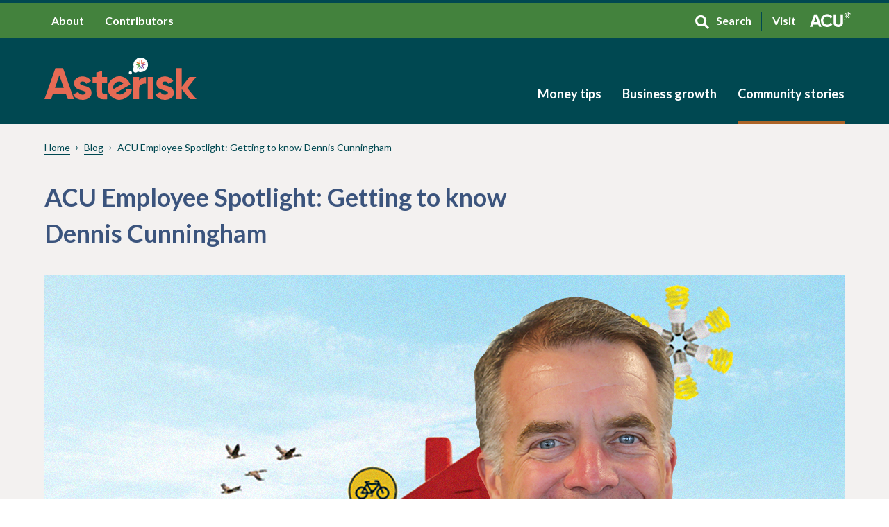

--- FILE ---
content_type: text/html; charset=UTF-8
request_url: https://blog.acu.ca/acu-employee-spotlight-getting-to-know-dennis-cunningham/
body_size: 20894
content:
<!doctype html>
<html lang="en-CA" class="no-js">
<head>
	<script type="text/javascript">( function() {document.documentElement.classList.remove("no-js");document.documentElement.classList.add("js-enabled");} )();</script>
	<meta charset="UTF-8">
	<meta name="viewport" content="width=device-width, initial-scale=1">
	<link href="https://fonts.googleapis.com/css?family=Lato:300,300i,400,400i,700,700i,900,900i&display=swap" rel="stylesheet">
	<meta name='robots' content='index, follow, max-image-preview:large, max-snippet:-1, max-video-preview:-1' />

	<!-- This site is optimized with the Yoast SEO plugin v26.6 - https://yoast.com/wordpress/plugins/seo/ -->
	<title>ACU Employee Spotlight: Getting to know Dennis Cunningham</title>
	<meta name="description" content="Dennis Cunningham turned his lifelong passion for sustainability into action to reduce the credit union’s environmental footprint." />
	<link rel="canonical" href="https://blog.acu.ca/acu-employee-spotlight-getting-to-know-dennis-cunningham/" />
	<meta property="og:locale" content="en_US" />
	<meta property="og:type" content="article" />
	<meta property="og:title" content="ACU Employee Spotlight: Getting to know Dennis Cunningham" />
	<meta property="og:description" content="Dennis Cunningham turned his lifelong passion for sustainability into action to reduce the credit union’s environmental footprint." />
	<meta property="og:url" content="https://blog.acu.ca/acu-employee-spotlight-getting-to-know-dennis-cunningham/" />
	<meta property="og:site_name" content="Asterisk" />
	<meta property="article:published_time" content="2021-04-20T14:27:55+00:00" />
	<meta property="article:modified_time" content="2023-05-04T15:15:37+00:00" />
	<meta property="og:image" content="https://blog.acu.ca/wp-content/uploads/2021/04/Asterisk-2.0_Featured-image_1152-x-770_EP-Dennis-Cunningham.jpg" />
	<meta property="og:image:width" content="1152" />
	<meta property="og:image:height" content="770" />
	<meta property="og:image:type" content="image/jpeg" />
	<meta name="author" content="Asterisk Blog" />
	<meta name="twitter:card" content="summary_large_image" />
	<meta name="twitter:label1" content="Written by" />
	<meta name="twitter:data1" content="Asterisk Blog" />
	<meta name="twitter:label2" content="Est. reading time" />
	<meta name="twitter:data2" content="7 minutes" />
	<script type="application/ld+json" class="yoast-schema-graph">{"@context":"https://schema.org","@graph":[{"@type":"WebPage","@id":"https://blog.acu.ca/acu-employee-spotlight-getting-to-know-dennis-cunningham/","url":"https://blog.acu.ca/acu-employee-spotlight-getting-to-know-dennis-cunningham/","name":"ACU Employee Spotlight: Getting to know Dennis Cunningham","isPartOf":{"@id":"https://blog.acu.ca/#website"},"primaryImageOfPage":{"@id":"https://blog.acu.ca/acu-employee-spotlight-getting-to-know-dennis-cunningham/#primaryimage"},"image":{"@id":"https://blog.acu.ca/acu-employee-spotlight-getting-to-know-dennis-cunningham/#primaryimage"},"thumbnailUrl":"https://blog.acu.ca/wp-content/uploads/2021/04/Asterisk-2.0_Featured-image_1152-x-770_EP-Dennis-Cunningham.jpg","datePublished":"2021-04-20T14:27:55+00:00","dateModified":"2023-05-04T15:15:37+00:00","author":{"@id":"https://blog.acu.ca/#/schema/person/e7e648807a1793020d4c9d98f9080926"},"description":"Dennis Cunningham turned his lifelong passion for sustainability into action to reduce the credit union’s environmental footprint.","breadcrumb":{"@id":"https://blog.acu.ca/acu-employee-spotlight-getting-to-know-dennis-cunningham/#breadcrumb"},"inLanguage":"en-CA","potentialAction":[{"@type":"ReadAction","target":["https://blog.acu.ca/acu-employee-spotlight-getting-to-know-dennis-cunningham/"]}]},{"@type":"ImageObject","inLanguage":"en-CA","@id":"https://blog.acu.ca/acu-employee-spotlight-getting-to-know-dennis-cunningham/#primaryimage","url":"https://blog.acu.ca/wp-content/uploads/2021/04/Asterisk-2.0_Featured-image_1152-x-770_EP-Dennis-Cunningham.jpg","contentUrl":"https://blog.acu.ca/wp-content/uploads/2021/04/Asterisk-2.0_Featured-image_1152-x-770_EP-Dennis-Cunningham.jpg","width":1152,"height":770,"caption":"Dennis Cunningham, ACU"},{"@type":"BreadcrumbList","@id":"https://blog.acu.ca/acu-employee-spotlight-getting-to-know-dennis-cunningham/#breadcrumb","itemListElement":[{"@type":"ListItem","position":1,"name":"Home","item":"https://blog.acu.ca/"},{"@type":"ListItem","position":2,"name":"Home Page","item":"https://blog.acu.ca/blog/"},{"@type":"ListItem","position":3,"name":"ACU Employee Spotlight: Getting to know Dennis Cunningham"}]},{"@type":"WebSite","@id":"https://blog.acu.ca/#website","url":"https://blog.acu.ca/","name":"Asterisk","description":"","potentialAction":[{"@type":"SearchAction","target":{"@type":"EntryPoint","urlTemplate":"https://blog.acu.ca/?s={search_term_string}"},"query-input":{"@type":"PropertyValueSpecification","valueRequired":true,"valueName":"search_term_string"}}],"inLanguage":"en-CA"},{"@type":"Person","@id":"https://blog.acu.ca/#/schema/person/e7e648807a1793020d4c9d98f9080926","name":"Asterisk Blog","image":{"@type":"ImageObject","inLanguage":"en-CA","@id":"https://blog.acu.ca/#/schema/person/image/","url":"https://secure.gravatar.com/avatar/2a32a162ea325c7753b57ed76c9cc3e8cfa6ace5ff1df6f82d77bbadc378cc46?s=96&d=mm&r=g","contentUrl":"https://secure.gravatar.com/avatar/2a32a162ea325c7753b57ed76c9cc3e8cfa6ace5ff1df6f82d77bbadc378cc46?s=96&d=mm&r=g","caption":"Asterisk Blog"},"description":"asterisk is Assiniboine Credit Union’s blog*. Here you’ll find advice, insights, resources and inspiration that will help you improve your financial well-being. You’ll also see ideas about how to contribute positively to the social, economic and environmental health of your community.","url":"https://blog.acu.ca/author/ablog/"}]}</script>
	<!-- / Yoast SEO plugin. -->


<link rel='dns-prefetch' href='//js.hs-scripts.com' />
<link rel='dns-prefetch' href='//code.jquery.com' />
<link rel='dns-prefetch' href='//cdnjs.cloudflare.com' />
<link rel="alternate" type="application/rss+xml" title="Asterisk &raquo; ACU Employee Spotlight: Getting to know Dennis Cunningham Comments Feed" href="https://blog.acu.ca/acu-employee-spotlight-getting-to-know-dennis-cunningham/feed/" />
<style id='wp-img-auto-sizes-contain-inline-css' type='text/css'>
img:is([sizes=auto i],[sizes^="auto," i]){contain-intrinsic-size:3000px 1500px}
/*# sourceURL=wp-img-auto-sizes-contain-inline-css */
</style>
<style id='wp-emoji-styles-inline-css' type='text/css'>

	img.wp-smiley, img.emoji {
		display: inline !important;
		border: none !important;
		box-shadow: none !important;
		height: 1em !important;
		width: 1em !important;
		margin: 0 0.07em !important;
		vertical-align: -0.1em !important;
		background: none !important;
		padding: 0 !important;
	}
/*# sourceURL=wp-emoji-styles-inline-css */
</style>
<style id='wp-block-library-inline-css' type='text/css'>
:root{--wp-block-synced-color:#7a00df;--wp-block-synced-color--rgb:122,0,223;--wp-bound-block-color:var(--wp-block-synced-color);--wp-editor-canvas-background:#ddd;--wp-admin-theme-color:#007cba;--wp-admin-theme-color--rgb:0,124,186;--wp-admin-theme-color-darker-10:#006ba1;--wp-admin-theme-color-darker-10--rgb:0,107,160.5;--wp-admin-theme-color-darker-20:#005a87;--wp-admin-theme-color-darker-20--rgb:0,90,135;--wp-admin-border-width-focus:2px}@media (min-resolution:192dpi){:root{--wp-admin-border-width-focus:1.5px}}.wp-element-button{cursor:pointer}:root .has-very-light-gray-background-color{background-color:#eee}:root .has-very-dark-gray-background-color{background-color:#313131}:root .has-very-light-gray-color{color:#eee}:root .has-very-dark-gray-color{color:#313131}:root .has-vivid-green-cyan-to-vivid-cyan-blue-gradient-background{background:linear-gradient(135deg,#00d084,#0693e3)}:root .has-purple-crush-gradient-background{background:linear-gradient(135deg,#34e2e4,#4721fb 50%,#ab1dfe)}:root .has-hazy-dawn-gradient-background{background:linear-gradient(135deg,#faaca8,#dad0ec)}:root .has-subdued-olive-gradient-background{background:linear-gradient(135deg,#fafae1,#67a671)}:root .has-atomic-cream-gradient-background{background:linear-gradient(135deg,#fdd79a,#004a59)}:root .has-nightshade-gradient-background{background:linear-gradient(135deg,#330968,#31cdcf)}:root .has-midnight-gradient-background{background:linear-gradient(135deg,#020381,#2874fc)}:root{--wp--preset--font-size--normal:16px;--wp--preset--font-size--huge:42px}.has-regular-font-size{font-size:1em}.has-larger-font-size{font-size:2.625em}.has-normal-font-size{font-size:var(--wp--preset--font-size--normal)}.has-huge-font-size{font-size:var(--wp--preset--font-size--huge)}.has-text-align-center{text-align:center}.has-text-align-left{text-align:left}.has-text-align-right{text-align:right}.has-fit-text{white-space:nowrap!important}#end-resizable-editor-section{display:none}.aligncenter{clear:both}.items-justified-left{justify-content:flex-start}.items-justified-center{justify-content:center}.items-justified-right{justify-content:flex-end}.items-justified-space-between{justify-content:space-between}.screen-reader-text{border:0;clip-path:inset(50%);height:1px;margin:-1px;overflow:hidden;padding:0;position:absolute;width:1px;word-wrap:normal!important}.screen-reader-text:focus{background-color:#ddd;clip-path:none;color:#444;display:block;font-size:1em;height:auto;left:5px;line-height:normal;padding:15px 23px 14px;text-decoration:none;top:5px;width:auto;z-index:100000}html :where(.has-border-color){border-style:solid}html :where([style*=border-top-color]){border-top-style:solid}html :where([style*=border-right-color]){border-right-style:solid}html :where([style*=border-bottom-color]){border-bottom-style:solid}html :where([style*=border-left-color]){border-left-style:solid}html :where([style*=border-width]){border-style:solid}html :where([style*=border-top-width]){border-top-style:solid}html :where([style*=border-right-width]){border-right-style:solid}html :where([style*=border-bottom-width]){border-bottom-style:solid}html :where([style*=border-left-width]){border-left-style:solid}html :where(img[class*=wp-image-]){height:auto;max-width:100%}:where(figure){margin:0 0 1em}html :where(.is-position-sticky){--wp-admin--admin-bar--position-offset:var(--wp-admin--admin-bar--height,0px)}@media screen and (max-width:600px){html :where(.is-position-sticky){--wp-admin--admin-bar--position-offset:0px}}

/*# sourceURL=wp-block-library-inline-css */
</style><style id='wp-block-heading-inline-css' type='text/css'>
h1:where(.wp-block-heading).has-background,h2:where(.wp-block-heading).has-background,h3:where(.wp-block-heading).has-background,h4:where(.wp-block-heading).has-background,h5:where(.wp-block-heading).has-background,h6:where(.wp-block-heading).has-background{padding:1.25em 2.375em}h1.has-text-align-left[style*=writing-mode]:where([style*=vertical-lr]),h1.has-text-align-right[style*=writing-mode]:where([style*=vertical-rl]),h2.has-text-align-left[style*=writing-mode]:where([style*=vertical-lr]),h2.has-text-align-right[style*=writing-mode]:where([style*=vertical-rl]),h3.has-text-align-left[style*=writing-mode]:where([style*=vertical-lr]),h3.has-text-align-right[style*=writing-mode]:where([style*=vertical-rl]),h4.has-text-align-left[style*=writing-mode]:where([style*=vertical-lr]),h4.has-text-align-right[style*=writing-mode]:where([style*=vertical-rl]),h5.has-text-align-left[style*=writing-mode]:where([style*=vertical-lr]),h5.has-text-align-right[style*=writing-mode]:where([style*=vertical-rl]),h6.has-text-align-left[style*=writing-mode]:where([style*=vertical-lr]),h6.has-text-align-right[style*=writing-mode]:where([style*=vertical-rl]){rotate:180deg}
/*# sourceURL=https://blog.acu.ca/wp-includes/blocks/heading/style.min.css */
</style>
<style id='wp-block-image-inline-css' type='text/css'>
.wp-block-image>a,.wp-block-image>figure>a{display:inline-block}.wp-block-image img{box-sizing:border-box;height:auto;max-width:100%;vertical-align:bottom}@media not (prefers-reduced-motion){.wp-block-image img.hide{visibility:hidden}.wp-block-image img.show{animation:show-content-image .4s}}.wp-block-image[style*=border-radius] img,.wp-block-image[style*=border-radius]>a{border-radius:inherit}.wp-block-image.has-custom-border img{box-sizing:border-box}.wp-block-image.aligncenter{text-align:center}.wp-block-image.alignfull>a,.wp-block-image.alignwide>a{width:100%}.wp-block-image.alignfull img,.wp-block-image.alignwide img{height:auto;width:100%}.wp-block-image .aligncenter,.wp-block-image .alignleft,.wp-block-image .alignright,.wp-block-image.aligncenter,.wp-block-image.alignleft,.wp-block-image.alignright{display:table}.wp-block-image .aligncenter>figcaption,.wp-block-image .alignleft>figcaption,.wp-block-image .alignright>figcaption,.wp-block-image.aligncenter>figcaption,.wp-block-image.alignleft>figcaption,.wp-block-image.alignright>figcaption{caption-side:bottom;display:table-caption}.wp-block-image .alignleft{float:left;margin:.5em 1em .5em 0}.wp-block-image .alignright{float:right;margin:.5em 0 .5em 1em}.wp-block-image .aligncenter{margin-left:auto;margin-right:auto}.wp-block-image :where(figcaption){margin-bottom:1em;margin-top:.5em}.wp-block-image.is-style-circle-mask img{border-radius:9999px}@supports ((-webkit-mask-image:none) or (mask-image:none)) or (-webkit-mask-image:none){.wp-block-image.is-style-circle-mask img{border-radius:0;-webkit-mask-image:url('data:image/svg+xml;utf8,<svg viewBox="0 0 100 100" xmlns="http://www.w3.org/2000/svg"><circle cx="50" cy="50" r="50"/></svg>');mask-image:url('data:image/svg+xml;utf8,<svg viewBox="0 0 100 100" xmlns="http://www.w3.org/2000/svg"><circle cx="50" cy="50" r="50"/></svg>');mask-mode:alpha;-webkit-mask-position:center;mask-position:center;-webkit-mask-repeat:no-repeat;mask-repeat:no-repeat;-webkit-mask-size:contain;mask-size:contain}}:root :where(.wp-block-image.is-style-rounded img,.wp-block-image .is-style-rounded img){border-radius:9999px}.wp-block-image figure{margin:0}.wp-lightbox-container{display:flex;flex-direction:column;position:relative}.wp-lightbox-container img{cursor:zoom-in}.wp-lightbox-container img:hover+button{opacity:1}.wp-lightbox-container button{align-items:center;backdrop-filter:blur(16px) saturate(180%);background-color:#5a5a5a40;border:none;border-radius:4px;cursor:zoom-in;display:flex;height:20px;justify-content:center;opacity:0;padding:0;position:absolute;right:16px;text-align:center;top:16px;width:20px;z-index:100}@media not (prefers-reduced-motion){.wp-lightbox-container button{transition:opacity .2s ease}}.wp-lightbox-container button:focus-visible{outline:3px auto #5a5a5a40;outline:3px auto -webkit-focus-ring-color;outline-offset:3px}.wp-lightbox-container button:hover{cursor:pointer;opacity:1}.wp-lightbox-container button:focus{opacity:1}.wp-lightbox-container button:focus,.wp-lightbox-container button:hover,.wp-lightbox-container button:not(:hover):not(:active):not(.has-background){background-color:#5a5a5a40;border:none}.wp-lightbox-overlay{box-sizing:border-box;cursor:zoom-out;height:100vh;left:0;overflow:hidden;position:fixed;top:0;visibility:hidden;width:100%;z-index:100000}.wp-lightbox-overlay .close-button{align-items:center;cursor:pointer;display:flex;justify-content:center;min-height:40px;min-width:40px;padding:0;position:absolute;right:calc(env(safe-area-inset-right) + 16px);top:calc(env(safe-area-inset-top) + 16px);z-index:5000000}.wp-lightbox-overlay .close-button:focus,.wp-lightbox-overlay .close-button:hover,.wp-lightbox-overlay .close-button:not(:hover):not(:active):not(.has-background){background:none;border:none}.wp-lightbox-overlay .lightbox-image-container{height:var(--wp--lightbox-container-height);left:50%;overflow:hidden;position:absolute;top:50%;transform:translate(-50%,-50%);transform-origin:top left;width:var(--wp--lightbox-container-width);z-index:9999999999}.wp-lightbox-overlay .wp-block-image{align-items:center;box-sizing:border-box;display:flex;height:100%;justify-content:center;margin:0;position:relative;transform-origin:0 0;width:100%;z-index:3000000}.wp-lightbox-overlay .wp-block-image img{height:var(--wp--lightbox-image-height);min-height:var(--wp--lightbox-image-height);min-width:var(--wp--lightbox-image-width);width:var(--wp--lightbox-image-width)}.wp-lightbox-overlay .wp-block-image figcaption{display:none}.wp-lightbox-overlay button{background:none;border:none}.wp-lightbox-overlay .scrim{background-color:#fff;height:100%;opacity:.9;position:absolute;width:100%;z-index:2000000}.wp-lightbox-overlay.active{visibility:visible}@media not (prefers-reduced-motion){.wp-lightbox-overlay.active{animation:turn-on-visibility .25s both}.wp-lightbox-overlay.active img{animation:turn-on-visibility .35s both}.wp-lightbox-overlay.show-closing-animation:not(.active){animation:turn-off-visibility .35s both}.wp-lightbox-overlay.show-closing-animation:not(.active) img{animation:turn-off-visibility .25s both}.wp-lightbox-overlay.zoom.active{animation:none;opacity:1;visibility:visible}.wp-lightbox-overlay.zoom.active .lightbox-image-container{animation:lightbox-zoom-in .4s}.wp-lightbox-overlay.zoom.active .lightbox-image-container img{animation:none}.wp-lightbox-overlay.zoom.active .scrim{animation:turn-on-visibility .4s forwards}.wp-lightbox-overlay.zoom.show-closing-animation:not(.active){animation:none}.wp-lightbox-overlay.zoom.show-closing-animation:not(.active) .lightbox-image-container{animation:lightbox-zoom-out .4s}.wp-lightbox-overlay.zoom.show-closing-animation:not(.active) .lightbox-image-container img{animation:none}.wp-lightbox-overlay.zoom.show-closing-animation:not(.active) .scrim{animation:turn-off-visibility .4s forwards}}@keyframes show-content-image{0%{visibility:hidden}99%{visibility:hidden}to{visibility:visible}}@keyframes turn-on-visibility{0%{opacity:0}to{opacity:1}}@keyframes turn-off-visibility{0%{opacity:1;visibility:visible}99%{opacity:0;visibility:visible}to{opacity:0;visibility:hidden}}@keyframes lightbox-zoom-in{0%{transform:translate(calc((-100vw + var(--wp--lightbox-scrollbar-width))/2 + var(--wp--lightbox-initial-left-position)),calc(-50vh + var(--wp--lightbox-initial-top-position))) scale(var(--wp--lightbox-scale))}to{transform:translate(-50%,-50%) scale(1)}}@keyframes lightbox-zoom-out{0%{transform:translate(-50%,-50%) scale(1);visibility:visible}99%{visibility:visible}to{transform:translate(calc((-100vw + var(--wp--lightbox-scrollbar-width))/2 + var(--wp--lightbox-initial-left-position)),calc(-50vh + var(--wp--lightbox-initial-top-position))) scale(var(--wp--lightbox-scale));visibility:hidden}}
/*# sourceURL=https://blog.acu.ca/wp-includes/blocks/image/style.min.css */
</style>
<style id='wp-block-paragraph-inline-css' type='text/css'>
.is-small-text{font-size:.875em}.is-regular-text{font-size:1em}.is-large-text{font-size:2.25em}.is-larger-text{font-size:3em}.has-drop-cap:not(:focus):first-letter{float:left;font-size:8.4em;font-style:normal;font-weight:100;line-height:.68;margin:.05em .1em 0 0;text-transform:uppercase}body.rtl .has-drop-cap:not(:focus):first-letter{float:none;margin-left:.1em}p.has-drop-cap.has-background{overflow:hidden}:root :where(p.has-background){padding:1.25em 2.375em}:where(p.has-text-color:not(.has-link-color)) a{color:inherit}p.has-text-align-left[style*="writing-mode:vertical-lr"],p.has-text-align-right[style*="writing-mode:vertical-rl"]{rotate:180deg}
/*# sourceURL=https://blog.acu.ca/wp-includes/blocks/paragraph/style.min.css */
</style>
<style id='wp-block-quote-inline-css' type='text/css'>
.wp-block-quote{box-sizing:border-box;overflow-wrap:break-word}.wp-block-quote.is-large:where(:not(.is-style-plain)),.wp-block-quote.is-style-large:where(:not(.is-style-plain)){margin-bottom:1em;padding:0 1em}.wp-block-quote.is-large:where(:not(.is-style-plain)) p,.wp-block-quote.is-style-large:where(:not(.is-style-plain)) p{font-size:1.5em;font-style:italic;line-height:1.6}.wp-block-quote.is-large:where(:not(.is-style-plain)) cite,.wp-block-quote.is-large:where(:not(.is-style-plain)) footer,.wp-block-quote.is-style-large:where(:not(.is-style-plain)) cite,.wp-block-quote.is-style-large:where(:not(.is-style-plain)) footer{font-size:1.125em;text-align:right}.wp-block-quote>cite{display:block}
/*# sourceURL=https://blog.acu.ca/wp-includes/blocks/quote/style.min.css */
</style>
<style id='wp-block-separator-inline-css' type='text/css'>
@charset "UTF-8";.wp-block-separator{border:none;border-top:2px solid}:root :where(.wp-block-separator.is-style-dots){height:auto;line-height:1;text-align:center}:root :where(.wp-block-separator.is-style-dots):before{color:currentColor;content:"···";font-family:serif;font-size:1.5em;letter-spacing:2em;padding-left:2em}.wp-block-separator.is-style-dots{background:none!important;border:none!important}
/*# sourceURL=https://blog.acu.ca/wp-includes/blocks/separator/style.min.css */
</style>
<style id='wp-block-spacer-inline-css' type='text/css'>
.wp-block-spacer{clear:both}
/*# sourceURL=https://blog.acu.ca/wp-includes/blocks/spacer/style.min.css */
</style>
<style id='global-styles-inline-css' type='text/css'>
:root{--wp--preset--aspect-ratio--square: 1;--wp--preset--aspect-ratio--4-3: 4/3;--wp--preset--aspect-ratio--3-4: 3/4;--wp--preset--aspect-ratio--3-2: 3/2;--wp--preset--aspect-ratio--2-3: 2/3;--wp--preset--aspect-ratio--16-9: 16/9;--wp--preset--aspect-ratio--9-16: 9/16;--wp--preset--color--black: #000000;--wp--preset--color--cyan-bluish-gray: #abb8c3;--wp--preset--color--white: #ffffff;--wp--preset--color--pale-pink: #f78da7;--wp--preset--color--vivid-red: #cf2e2e;--wp--preset--color--luminous-vivid-orange: #ff6900;--wp--preset--color--luminous-vivid-amber: #fcb900;--wp--preset--color--light-green-cyan: #7bdcb5;--wp--preset--color--vivid-green-cyan: #00d084;--wp--preset--color--pale-cyan-blue: #8ed1fc;--wp--preset--color--vivid-cyan-blue: #0693e3;--wp--preset--color--vivid-purple: #9b51e0;--wp--preset--gradient--vivid-cyan-blue-to-vivid-purple: linear-gradient(135deg,rgb(6,147,227) 0%,rgb(155,81,224) 100%);--wp--preset--gradient--light-green-cyan-to-vivid-green-cyan: linear-gradient(135deg,rgb(122,220,180) 0%,rgb(0,208,130) 100%);--wp--preset--gradient--luminous-vivid-amber-to-luminous-vivid-orange: linear-gradient(135deg,rgb(252,185,0) 0%,rgb(255,105,0) 100%);--wp--preset--gradient--luminous-vivid-orange-to-vivid-red: linear-gradient(135deg,rgb(255,105,0) 0%,rgb(207,46,46) 100%);--wp--preset--gradient--very-light-gray-to-cyan-bluish-gray: linear-gradient(135deg,rgb(238,238,238) 0%,rgb(169,184,195) 100%);--wp--preset--gradient--cool-to-warm-spectrum: linear-gradient(135deg,rgb(74,234,220) 0%,rgb(151,120,209) 20%,rgb(207,42,186) 40%,rgb(238,44,130) 60%,rgb(251,105,98) 80%,rgb(254,248,76) 100%);--wp--preset--gradient--blush-light-purple: linear-gradient(135deg,rgb(255,206,236) 0%,rgb(152,150,240) 100%);--wp--preset--gradient--blush-bordeaux: linear-gradient(135deg,rgb(254,205,165) 0%,rgb(254,45,45) 50%,rgb(107,0,62) 100%);--wp--preset--gradient--luminous-dusk: linear-gradient(135deg,rgb(255,203,112) 0%,rgb(199,81,192) 50%,rgb(65,88,208) 100%);--wp--preset--gradient--pale-ocean: linear-gradient(135deg,rgb(255,245,203) 0%,rgb(182,227,212) 50%,rgb(51,167,181) 100%);--wp--preset--gradient--electric-grass: linear-gradient(135deg,rgb(202,248,128) 0%,rgb(113,206,126) 100%);--wp--preset--gradient--midnight: linear-gradient(135deg,rgb(2,3,129) 0%,rgb(40,116,252) 100%);--wp--preset--font-size--small: 13px;--wp--preset--font-size--medium: 20px;--wp--preset--font-size--large: 36px;--wp--preset--font-size--x-large: 42px;--wp--preset--spacing--20: 0.44rem;--wp--preset--spacing--30: 0.67rem;--wp--preset--spacing--40: 1rem;--wp--preset--spacing--50: 1.5rem;--wp--preset--spacing--60: 2.25rem;--wp--preset--spacing--70: 3.38rem;--wp--preset--spacing--80: 5.06rem;--wp--preset--shadow--natural: 6px 6px 9px rgba(0, 0, 0, 0.2);--wp--preset--shadow--deep: 12px 12px 50px rgba(0, 0, 0, 0.4);--wp--preset--shadow--sharp: 6px 6px 0px rgba(0, 0, 0, 0.2);--wp--preset--shadow--outlined: 6px 6px 0px -3px rgb(255, 255, 255), 6px 6px rgb(0, 0, 0);--wp--preset--shadow--crisp: 6px 6px 0px rgb(0, 0, 0);}:where(.is-layout-flex){gap: 0.5em;}:where(.is-layout-grid){gap: 0.5em;}body .is-layout-flex{display: flex;}.is-layout-flex{flex-wrap: wrap;align-items: center;}.is-layout-flex > :is(*, div){margin: 0;}body .is-layout-grid{display: grid;}.is-layout-grid > :is(*, div){margin: 0;}:where(.wp-block-columns.is-layout-flex){gap: 2em;}:where(.wp-block-columns.is-layout-grid){gap: 2em;}:where(.wp-block-post-template.is-layout-flex){gap: 1.25em;}:where(.wp-block-post-template.is-layout-grid){gap: 1.25em;}.has-black-color{color: var(--wp--preset--color--black) !important;}.has-cyan-bluish-gray-color{color: var(--wp--preset--color--cyan-bluish-gray) !important;}.has-white-color{color: var(--wp--preset--color--white) !important;}.has-pale-pink-color{color: var(--wp--preset--color--pale-pink) !important;}.has-vivid-red-color{color: var(--wp--preset--color--vivid-red) !important;}.has-luminous-vivid-orange-color{color: var(--wp--preset--color--luminous-vivid-orange) !important;}.has-luminous-vivid-amber-color{color: var(--wp--preset--color--luminous-vivid-amber) !important;}.has-light-green-cyan-color{color: var(--wp--preset--color--light-green-cyan) !important;}.has-vivid-green-cyan-color{color: var(--wp--preset--color--vivid-green-cyan) !important;}.has-pale-cyan-blue-color{color: var(--wp--preset--color--pale-cyan-blue) !important;}.has-vivid-cyan-blue-color{color: var(--wp--preset--color--vivid-cyan-blue) !important;}.has-vivid-purple-color{color: var(--wp--preset--color--vivid-purple) !important;}.has-black-background-color{background-color: var(--wp--preset--color--black) !important;}.has-cyan-bluish-gray-background-color{background-color: var(--wp--preset--color--cyan-bluish-gray) !important;}.has-white-background-color{background-color: var(--wp--preset--color--white) !important;}.has-pale-pink-background-color{background-color: var(--wp--preset--color--pale-pink) !important;}.has-vivid-red-background-color{background-color: var(--wp--preset--color--vivid-red) !important;}.has-luminous-vivid-orange-background-color{background-color: var(--wp--preset--color--luminous-vivid-orange) !important;}.has-luminous-vivid-amber-background-color{background-color: var(--wp--preset--color--luminous-vivid-amber) !important;}.has-light-green-cyan-background-color{background-color: var(--wp--preset--color--light-green-cyan) !important;}.has-vivid-green-cyan-background-color{background-color: var(--wp--preset--color--vivid-green-cyan) !important;}.has-pale-cyan-blue-background-color{background-color: var(--wp--preset--color--pale-cyan-blue) !important;}.has-vivid-cyan-blue-background-color{background-color: var(--wp--preset--color--vivid-cyan-blue) !important;}.has-vivid-purple-background-color{background-color: var(--wp--preset--color--vivid-purple) !important;}.has-black-border-color{border-color: var(--wp--preset--color--black) !important;}.has-cyan-bluish-gray-border-color{border-color: var(--wp--preset--color--cyan-bluish-gray) !important;}.has-white-border-color{border-color: var(--wp--preset--color--white) !important;}.has-pale-pink-border-color{border-color: var(--wp--preset--color--pale-pink) !important;}.has-vivid-red-border-color{border-color: var(--wp--preset--color--vivid-red) !important;}.has-luminous-vivid-orange-border-color{border-color: var(--wp--preset--color--luminous-vivid-orange) !important;}.has-luminous-vivid-amber-border-color{border-color: var(--wp--preset--color--luminous-vivid-amber) !important;}.has-light-green-cyan-border-color{border-color: var(--wp--preset--color--light-green-cyan) !important;}.has-vivid-green-cyan-border-color{border-color: var(--wp--preset--color--vivid-green-cyan) !important;}.has-pale-cyan-blue-border-color{border-color: var(--wp--preset--color--pale-cyan-blue) !important;}.has-vivid-cyan-blue-border-color{border-color: var(--wp--preset--color--vivid-cyan-blue) !important;}.has-vivid-purple-border-color{border-color: var(--wp--preset--color--vivid-purple) !important;}.has-vivid-cyan-blue-to-vivid-purple-gradient-background{background: var(--wp--preset--gradient--vivid-cyan-blue-to-vivid-purple) !important;}.has-light-green-cyan-to-vivid-green-cyan-gradient-background{background: var(--wp--preset--gradient--light-green-cyan-to-vivid-green-cyan) !important;}.has-luminous-vivid-amber-to-luminous-vivid-orange-gradient-background{background: var(--wp--preset--gradient--luminous-vivid-amber-to-luminous-vivid-orange) !important;}.has-luminous-vivid-orange-to-vivid-red-gradient-background{background: var(--wp--preset--gradient--luminous-vivid-orange-to-vivid-red) !important;}.has-very-light-gray-to-cyan-bluish-gray-gradient-background{background: var(--wp--preset--gradient--very-light-gray-to-cyan-bluish-gray) !important;}.has-cool-to-warm-spectrum-gradient-background{background: var(--wp--preset--gradient--cool-to-warm-spectrum) !important;}.has-blush-light-purple-gradient-background{background: var(--wp--preset--gradient--blush-light-purple) !important;}.has-blush-bordeaux-gradient-background{background: var(--wp--preset--gradient--blush-bordeaux) !important;}.has-luminous-dusk-gradient-background{background: var(--wp--preset--gradient--luminous-dusk) !important;}.has-pale-ocean-gradient-background{background: var(--wp--preset--gradient--pale-ocean) !important;}.has-electric-grass-gradient-background{background: var(--wp--preset--gradient--electric-grass) !important;}.has-midnight-gradient-background{background: var(--wp--preset--gradient--midnight) !important;}.has-small-font-size{font-size: var(--wp--preset--font-size--small) !important;}.has-medium-font-size{font-size: var(--wp--preset--font-size--medium) !important;}.has-large-font-size{font-size: var(--wp--preset--font-size--large) !important;}.has-x-large-font-size{font-size: var(--wp--preset--font-size--x-large) !important;}
/*# sourceURL=global-styles-inline-css */
</style>

<style id='classic-theme-styles-inline-css' type='text/css'>
/*! This file is auto-generated */
.wp-block-button__link{color:#fff;background-color:#32373c;border-radius:9999px;box-shadow:none;text-decoration:none;padding:calc(.667em + 2px) calc(1.333em + 2px);font-size:1.125em}.wp-block-file__button{background:#32373c;color:#fff;text-decoration:none}
/*# sourceURL=/wp-includes/css/classic-themes.min.css */
</style>
<link rel='stylesheet' id='style-css' href='https://blog.acu.ca/wp-content/themes/asterisk/dist/assets/styles/main.css?ver=1720555356' type='text/css' media='all' />
			<!-- DO NOT COPY THIS SNIPPET! Start of Page Analytics Tracking for HubSpot WordPress plugin v11.3.33-->
			<script class="hsq-set-content-id" data-content-id="blog-post">
				var _hsq = _hsq || [];
				_hsq.push(["setContentType", "blog-post"]);
			</script>
			<!-- DO NOT COPY THIS SNIPPET! End of Page Analytics Tracking for HubSpot WordPress plugin -->
			<link rel="icon" href="https://blog.acu.ca/wp-content/uploads/2019/11/favicon-150x150.png" sizes="32x32" />
<link rel="icon" href="https://blog.acu.ca/wp-content/uploads/2019/11/favicon.png" sizes="192x192" />
<link rel="apple-touch-icon" href="https://blog.acu.ca/wp-content/uploads/2019/11/favicon.png" />
<meta name="msapplication-TileImage" content="https://blog.acu.ca/wp-content/uploads/2019/11/favicon.png" />
	<link rel="stylesheet" href="/wp-content/themes/asterisk/visuallizard.css?ver=0.0.1" type="text/css" media="all">
	<!-- Global site tag (gtag.js) - Google Analytics -->
	<script async src="https://www.googletagmanager.com/gtag/js?id=G-Z3H2C60CV2"></script>
	<script>
	  window.dataLayer = window.dataLayer || [];
	  function gtag(){dataLayer.push(arguments);}
	  gtag('js', new Date());  gtag('config', 'G-Z3H2C60CV2');
	</script>
</head>

<body class="wp-singular post-template-default single single-post postid-3292 single-format-standard wp-theme-asterisk">

	<header class="header">

		<div class="header__toolbar">
			<div class="container">
				<div class="row">
					<div class="col-12">
						<div class="header__col d-flex">
							<nav class="header__toolbar-links" role="navigation">
								<ul id="menu-toolbar" class="menu"><li id="menu-item-161" class="menu-item menu-item-type-post_type menu-item-object-page menu-item-161"><a href="https://blog.acu.ca/about/">About</a></li>
<li id="menu-item-184" class="menu-item menu-item-type-post_type menu-item-object-page menu-item-184"><a href="https://blog.acu.ca/contributors/">Contributors</a></li>
</ul>							</nav>

							<nav class="header__toolbar-links" role="navigation">
								<ul id="menu-toolbar-2" class="menu"><li id="menu-item-80" class="search__icon menu-item menu-item-type-custom menu-item-object-custom menu-item-80"><a href="#">Search</a></li>
<li id="menu-item-81" class="acu__logo menu-item menu-item-type-custom menu-item-object-custom menu-item-81"><a target="_blank" href="https://acu.ca/">Visit</a></li>
</ul>							</nav>
							<div class="searchbar">
	<form role="search" method="get" class="search-form" action="/">
		<label>
			<span class="screen-reader-text">Search for:</span>
			<input type="search" class="search-field" autocomplete="off" placeholder="SEARCH" value="" name="s">
		</label>
		<button type="submit" class="search-submit" value=""><i class="fal fa-search"></i></button>
	</form>
</div>						</div>
					</div>
				</div>
			</div>
		</div>
		
		<div class="header__navigation-white">
			<div class="container">
				<div class="row">
					<div class="col-12">
						<div class="header__col-scroll d-flex">
							<div class="header__logo-scrolled">
								<a href="https://blog.acu.ca">
									<span class="sr-only d-none">Returns to Home page - Asterisk</span>
									<div class="header__logo-svg"><svg xmlns="http://www.w3.org/2000/svg" width="25.025" height="24.54" viewBox="0 0 25.025 24.54">
  <g id="Star" transform="translate(-368.907 -6080.58)">
    <path id="Path_1394" data-name="Path 1394" d="M1492.959,119.926l7.169-2.105a12.578,12.578,0,0,0-.357-2.538l-11.037,3.436,6.7,9.359a12.633,12.633,0,0,0,1.9-1.883Z" transform="translate(-1106.196 5974.75)" fill="#904995" fill-rule="evenodd"></path>
    <path id="Path_1395" data-name="Path 1395" d="M1469.4,114.995a12.483,12.483,0,0,0-.409,2.852l7.169,2.292-4.614,5.663a12.594,12.594,0,0,0,1.76,1.872l7.078-9.044Z" transform="translate(-1100.079 5974.84)" fill="#509e45" fill-rule="evenodd"></path>
    <path id="Path_1396" data-name="Path 1396" d="M1484.367,123l-6.123,8.614a12.437,12.437,0,0,0,2.575,1.087l3.548-5.359,3.339,5.419a12.422,12.422,0,0,0,2.744-1.123Z" transform="translate(-1102.947 5972.36)" fill="#6787b7" fill-rule="evenodd"></path>
    <path id="Path_1397" data-name="Path 1397" d="M1497.658,106.572l-6.506,2.159v-6.687a12.489,12.489,0,0,0-2.414-.456v10.765l10.268-3.5A12.529,12.529,0,0,0,1497.658,106.572Z" transform="translate(-1106.197 5978.992)" fill="#e56a54" fill-rule="evenodd"></path>
    <path id="Path_1398" data-name="Path 1398" d="M1470.616,108.851l10.268,3.5V101.588a12.439,12.439,0,0,0-2.414.457v6.687l-6.505-2.159A12.533,12.533,0,0,0,1470.616,108.851Z" transform="translate(-1100.584 5978.992)" fill="#dc7d27" fill-rule="evenodd"></path>
  </g>
</svg></div>
								</a>
							</div>

							<nav class="header__navigation-white-scrolled" role="navigation">
								<ul id="menu-main" class="menu"><li id="menu-item-1517" class="menu-item menu-item-type-taxonomy menu-item-object-category menu-item-has-children menu-item-1517"><a href="https://blog.acu.ca/category/money-tips/">Money tips</a>
<ul class="sub-menu">
	<li id="menu-item-1488" class="menu-item menu-item-type-taxonomy menu-item-object-category menu-item-1488"><a href="https://blog.acu.ca/category/money-tips/save/">Save</a></li>
	<li id="menu-item-75" class="menu-item menu-item-type-taxonomy menu-item-object-category menu-item-75"><a href="https://blog.acu.ca/category/money-tips/spend/">Spend</a></li>
	<li id="menu-item-73" class="menu-item menu-item-type-taxonomy menu-item-object-category menu-item-73"><a href="https://blog.acu.ca/category/money-tips/invest/">Invest</a></li>
	<li id="menu-item-71" class="menu-item menu-item-type-taxonomy menu-item-object-category menu-item-71"><a href="https://blog.acu.ca/category/money-tips/borrow/">Borrow</a></li>
	<li id="menu-item-1506" class="menu-item menu-item-type-taxonomy menu-item-object-category menu-item-1506"><a href="https://blog.acu.ca/category/money-tips/protect/">Protect</a></li>
</ul>
</li>
<li id="menu-item-1510" class="menu-item menu-item-type-taxonomy menu-item-object-category menu-item-1510"><a href="https://blog.acu.ca/category/business-growth/">Business growth</a></li>
<li id="menu-item-72" class="menu-item menu-item-type-taxonomy menu-item-object-category current-post-ancestor current-menu-parent current-post-parent menu-item-72 menu-category-primary"><a href="https://blog.acu.ca/category/community/">Community stories</a></li>
</ul>							</nav>
						</div>
					</div>
				</div>
			</div>
		</div>

		<div class="header__row-3">
			<div class="container">
				<div class="row">
					<div class="col-12">
						<div class="header__col d-flex">

							<div class="header__logo">
								<a href="https://blog.acu.ca">
									<span class="sr-only d-none">Returns to Home page - Asterisk</span>
									<div class="header__logo-svg"><svg xmlns="http://www.w3.org/2000/svg" width="219" height="61.186" viewBox="0 0 219 61.186">
  <g id="Asterisk_Logo" data-name="Asterisk Logo" transform="translate(-374 -1954)">
    <g id="Layer_4" data-name="Layer 4" transform="translate(374 1954)">
      <g id="Group_1102" data-name="Group 1102" transform="translate(0 15.308)">
        <path id="Path_1399" data-name="Path 1399" d="M176.817,132.1l-2.859-8.1H155.481l-2.7,8.1h-9.574L158.95,87.116h10.988L185.807,132.1ZM158.369,115.71h12.659l-6.49-18.377Z" transform="translate(-143.208 -87.116)" fill="#e56a54"></path>
        <path id="Path_1400" data-name="Path 1400" d="M254.976,126.61q0,1.286,1.7,2.088a22.587,22.587,0,0,0,4.144,1.413,43.147,43.147,0,0,1,4.884,1.542,9.488,9.488,0,0,1,4.144,3.116,8.621,8.621,0,0,1,1.7,5.462,8.824,8.824,0,0,1-3.695,7.614,15.353,15.353,0,0,1-9.221,2.667q-9.9,0-13.494-7.646l7.2-4.048q1.412,4.177,6.3,4.177,4.434,0,4.434-2.763,0-1.285-1.7-2.089a24.361,24.361,0,0,0-4.144-1.445,43.182,43.182,0,0,1-4.883-1.606,10.017,10.017,0,0,1-4.145-3.052,8.014,8.014,0,0,1-1.7-5.237,8.975,8.975,0,0,1,3.5-7.486,13.729,13.729,0,0,1,8.706-2.731,14.559,14.559,0,0,1,7.133,1.767,12.925,12.925,0,0,1,5.076,5.044l-7.068,3.856a5.287,5.287,0,0,0-5.14-3.277,4.709,4.709,0,0,0-2.667.707A2.205,2.205,0,0,0,254.976,126.61Z" transform="translate(-203.804 -104.634)" fill="#e56a54"></path>
        <path id="Path_1401" data-name="Path 1401" d="M335.026,113.586h-7.261v13.365a3.178,3.178,0,0,0,.835,2.442,3.834,3.834,0,0,0,2.442.867,35.763,35.763,0,0,0,3.984-.032v7.518q-8.547.964-12.048-1.606t-3.5-9.189V113.586h-5.59v-7.968h5.59v-6.49l8.289-2.506v9h7.261Z" transform="translate(-244.667 -92.767)" fill="#e56a54"></path>
        <path id="Path_1402" data-name="Path 1402" d="M379.48,140.205q4.479,4.384,10.868.67a8.477,8.477,0,0,0,4.608-6.394l7.715-.025q-.657,8.335-8.657,12.983-6.889,4-13.477,2.258a16.952,16.952,0,0,1-4.126-31.269,15.323,15.323,0,0,1,12.537-1.638,16.959,16.959,0,0,1,10.042,8.136,19.389,19.389,0,0,1,1.433,3.106Zm-3.34-5.491,14.167-8.233a7.771,7.771,0,0,0-4.982-2.753,8.386,8.386,0,0,0-5.168,1.146,8.723,8.723,0,0,0-3.923,4.249A8.14,8.14,0,0,0,376.14,134.714Z" transform="translate(-276.696 -104.358)" fill="#e56a54"></path>
        <path id="Path_1403" data-name="Path 1403" d="M467.305,124.33c.771-2.056,2.045-2.787,3.823-3.814a11.786,11.786,0,0,1,5.944-1.711v9.422a9.769,9.769,0,0,0-6.779,1.542c-1.992,1.328-2.988,2.723-2.988,5.807v15.357h-8.289V118.8h8.289Z" transform="translate(-330.938 -105.953)" fill="#e56a54"></path>
        <path id="Path_1404" data-name="Path 1404" d="M509.874,150.932V118.8h8.289v32.128Z" transform="translate(-361.171 -105.953)" fill="#e56a54"></path>
        <path id="Path_1405" data-name="Path 1405" d="M547.272,126.61q0,1.286,1.7,2.088a22.564,22.564,0,0,0,4.144,1.413A43.141,43.141,0,0,1,558,131.654a9.489,9.489,0,0,1,4.144,3.116,8.621,8.621,0,0,1,1.7,5.462,8.825,8.825,0,0,1-3.7,7.614,15.353,15.353,0,0,1-9.221,2.667q-9.9,0-13.494-7.646l7.2-4.048q1.413,4.177,6.3,4.177,4.434,0,4.434-2.763,0-1.285-1.7-2.089a24.364,24.364,0,0,0-4.144-1.445,43.21,43.21,0,0,1-4.883-1.606,10.02,10.02,0,0,1-4.145-3.052,8.013,8.013,0,0,1-1.7-5.237,8.974,8.974,0,0,1,3.5-7.486A13.728,13.728,0,0,1,551,116.586a14.558,14.558,0,0,1,7.132,1.767,12.925,12.925,0,0,1,5.076,5.044l-7.068,3.856a5.286,5.286,0,0,0-5.14-3.277,4.709,4.709,0,0,0-2.667.707A2.206,2.206,0,0,0,547.272,126.61Z" transform="translate(-377.558 -104.634)" fill="#e56a54"></path>
        <path id="Path_1406" data-name="Path 1406" d="M639.789,132.1h-9.638l-11.7-14.6v14.6h-8.289V87.116h8.289v27.043l11.052-14.192h9.9l-12.914,15.872Z" transform="translate(-420.789 -87.116)" fill="#e56a54"></path>
      </g>
      <g id="Group_1103" data-name="Group 1103" transform="translate(121.446 0)">
        <path id="Path_1407" data-name="Path 1407" d="M470.261,49.65A10.485,10.485,0,0,0,458,63.4a4.244,4.244,0,1,0,5.78,6.113,10.486,10.486,0,1,0,6.48-19.867Z" transform="translate(-450.73 -49.371)" fill="#fff"></path>
        <circle id="Ellipse_178" data-name="Ellipse 178" cx="2.254" cy="2.254" r="2.254" transform="translate(0 19.879)" fill="#fff"></circle>
      </g>
      <path id="Path_1408" data-name="Path 1408" d="M488.942,74.492l3.887-1.142a6.8,6.8,0,0,0-.193-1.376l-5.985,1.864,3.635,5.074a6.828,6.828,0,0,0,1.03-1.021Z" transform="translate(-347.366 -62.807)" fill="#904995" fill-rule="evenodd"></path>
      <path id="Path_1409" data-name="Path 1409" d="M468.648,71.708a6.789,6.789,0,0,0-.222,1.546l3.887,1.243-2.5,3.07a6.854,6.854,0,0,0,.954,1.015l3.838-4.9Z" transform="translate(-336.532 -62.649)" fill="#509e45" fill-rule="evenodd"></path>
      <path id="Path_1410" data-name="Path 1410" d="M480.291,79.1l-3.32,4.67a6.749,6.749,0,0,0,1.4.59l1.924-2.906,1.81,2.938a6.743,6.743,0,0,0,1.488-.609Z" transform="translate(-341.612 -67.042)" fill="#6787b7" fill-rule="evenodd"></path>
      <path id="Path_1411" data-name="Path 1411" d="M491.492,62.038l-3.528,1.171V59.583a6.772,6.772,0,0,0-1.309-.248v5.838l5.568-1.9A6.787,6.787,0,0,0,491.492,62.038Z" transform="translate(-347.368 -55.294)" fill="#e56a54" fill-rule="evenodd"></path>
      <path id="Path_1412" data-name="Path 1412" d="M469.931,63.273l5.568,1.9V59.335a6.772,6.772,0,0,0-1.309.248v3.626l-3.528-1.171A6.815,6.815,0,0,0,469.931,63.273Z" transform="translate(-337.427 -55.294)" fill="#dc7d27" fill-rule="evenodd"></path>
    </g>
  </g>
</svg></div>
								</a>
							</div>

							<nav class="header__navigation" role="navigation">
								<ul id="menu-main" class="menu"><li class="menu-item menu-item-type-taxonomy menu-item-object-category menu-item-has-children menu-item-1517"><a href="https://blog.acu.ca/category/money-tips/">Money tips</a>
<ul class="sub-menu">
	<li class="menu-item menu-item-type-taxonomy menu-item-object-category menu-item-1488"><a href="https://blog.acu.ca/category/money-tips/save/">Save</a></li>
	<li class="menu-item menu-item-type-taxonomy menu-item-object-category menu-item-75"><a href="https://blog.acu.ca/category/money-tips/spend/">Spend</a></li>
	<li class="menu-item menu-item-type-taxonomy menu-item-object-category menu-item-73"><a href="https://blog.acu.ca/category/money-tips/invest/">Invest</a></li>
	<li class="menu-item menu-item-type-taxonomy menu-item-object-category menu-item-71"><a href="https://blog.acu.ca/category/money-tips/borrow/">Borrow</a></li>
	<li class="menu-item menu-item-type-taxonomy menu-item-object-category menu-item-1506"><a href="https://blog.acu.ca/category/money-tips/protect/">Protect</a></li>
</ul>
</li>
<li class="menu-item menu-item-type-taxonomy menu-item-object-category menu-item-1510"><a href="https://blog.acu.ca/category/business-growth/">Business growth</a></li>
<li class="menu-item menu-item-type-taxonomy menu-item-object-category current-post-ancestor current-menu-parent current-post-parent menu-item-72 menu-category-primary"><a href="https://blog.acu.ca/category/community/">Community stories</a></li>
</ul>							</nav>

							<div class="hamburger hamburger--slider js-hamburger">
								<div class="hamburger-box">
									<div class="hamburger-inner"></div>
								</div>
								<span class="hamburger-text d-none">Menu</span>
							</div>

						</div>
					</div>
				</div>
			</div>
		</div>

	</header>

	<div class="drawer">
	<div class="drawer__container">

		<nav class="drawer__navigation" role="navigation">
			<ul id="menu-drawer-top" class="menu"><li id="menu-item-198" class="menu-item menu-item-type-post_type menu-item-object-page current_page_parent menu-item-198"><a href="https://blog.acu.ca/blog/">Home</a></li>
<li id="menu-item-197" class="menu-item menu-item-type-post_type menu-item-object-page menu-item-197"><a href="https://blog.acu.ca/about/">About</a></li>
<li id="menu-item-196" class="menu-item menu-item-type-post_type menu-item-object-page menu-item-196"><a href="https://blog.acu.ca/contributors/">Contributors</a></li>
<li id="menu-item-243" class="menu-item menu-item-type-post_type menu-item-object-page menu-item-243"><a href="https://blog.acu.ca/page-404/">Sorry, this page isn&#8217;t available</a></li>
<li id="menu-item-416" class="menu-item menu-item-type-post_type menu-item-object-page menu-item-416"><a href="https://blog.acu.ca/security/">Security</a></li>
<li id="menu-item-2803" class="menu-item menu-item-type-post_type menu-item-object-page menu-item-2803"><a href="https://blog.acu.ca/all-posts/">All Posts</a></li>
</ul>		</nav>

		<div class="drawer__line"></div>

		<form role="search" method="get" class="drawer__search-form" action="/">
			<label>
				<input type="search" class="drawer__search-field" autocomplete="off" placeholder="Search" value="" name="s">
			</label>
			<button type="submit" class="drawer__search-submit" value=""><i class="fal fa-search"></i></button>
		</form>

		<nav class="drawer__navigation" role="navigation">
			<ul id="menu-drawer-bottom" class="menu"><li id="menu-item-1518" class="menu-item menu-item-type-taxonomy menu-item-object-category menu-item-has-children menu-item-1518"><a href="https://blog.acu.ca/category/money-tips/">Money tips</a>
<ul class="sub-menu">
	<li id="menu-item-204" class="menu-item menu-item-type-taxonomy menu-item-object-category menu-item-204"><a href="https://blog.acu.ca/category/money-tips/save/">Save</a></li>
	<li id="menu-item-205" class="menu-item menu-item-type-taxonomy menu-item-object-category menu-item-205"><a href="https://blog.acu.ca/category/money-tips/spend/">Spend</a></li>
	<li id="menu-item-203" class="menu-item menu-item-type-taxonomy menu-item-object-category menu-item-203"><a href="https://blog.acu.ca/category/money-tips/invest/">Invest</a></li>
	<li id="menu-item-200" class="menu-item menu-item-type-taxonomy menu-item-object-category menu-item-200"><a href="https://blog.acu.ca/category/money-tips/borrow/">Borrow</a></li>
	<li id="menu-item-1508" class="menu-item menu-item-type-taxonomy menu-item-object-category menu-item-1508"><a href="https://blog.acu.ca/category/money-tips/protect/">Protect</a></li>
</ul>
</li>
<li id="menu-item-1509" class="menu-item menu-item-type-taxonomy menu-item-object-category menu-item-1509"><a href="https://blog.acu.ca/category/business-growth/">Business growth</a></li>
<li id="menu-item-201" class="menu-item menu-item-type-taxonomy menu-item-object-category current-post-ancestor current-menu-parent current-post-parent menu-item-201 menu-category-primary"><a href="https://blog.acu.ca/category/community/">Community stories</a></li>
</ul>		</nav>

	</div>
</div>
	<main id="main" class="site-main" role="main">

		
<div class="post-header post-header__default">
	
<div class="container">
	<div class="row">
		<div class="col-12">
				<div class="breadcrumbs">
				<a href="/" class="breadcrumb__link" >Home</a><span class="breadcrumb__seperator"></span>
				<a href="https://blog.acu.ca/blog/" class="breadcrumb__link" >Blog</a>
				<span class="breadcrumb__seperator"></span>
				<a href="https://blog.acu.ca/acu-employee-spotlight-getting-to-know-dennis-cunningham/" class="breadcrumb__link breadcrumb__link-current" >ACU Employee Spotlight: Getting to know Dennis Cunningham</a>
			</div>
		</div>
	</div>
</div>

	
<div class="container">
	<div class="row">
		<div class="col-12">
			<div class="headline is-long-title has-thumbnail">
				<h1>ACU Employee Spotlight: Getting to know Dennis Cunningham</h1>
			</div>
		</div>
	</div>
</div>	<div class="container">
	<div class="row">
		<div class="col-12">
			<div class="banner">
									<img src="https://blog.acu.ca/wp-content/uploads/2021/04/Asterisk-2.0_Featured-image_1152-x-770_EP-Dennis-Cunningham.jpg" alt="Dennis Cunningham, ACU" >							</div>
		</div>
	</div>
</div></div>
<div class="container">		
	<div class="row">
		<div class="col-12">
			<div class="social-media-share">
	<div class="social-media-share__links">
									            <a target="_blank" href='https://www.facebook.com/sharer/sharer.php?u=https%3A%2F%2Fblog.acu.ca%2Facu-employee-spotlight-getting-to-know-dennis-cunningham%2F'>
                <i class="fab fa-facebook-square"></i>
                <span class="d-none screen-reader">Facebook</span>
            </a>
        							            <a target="_blank" href='https://twitter.com/share?url=https%3A%2F%2Fblog.acu.ca%2Facu-employee-spotlight-getting-to-know-dennis-cunningham%2F&text=ACU+Employee+Spotlight%3A+Getting+to+know+Dennis+Cunningham'>
                <i class="fab fa-twitter"></i>
                <span class="d-none screen-reader">Twitter</span>
            </a>
        							            <a target="_blank" href='https://linkedin.com/shareArticle?url=https%3A%2F%2Fblog.acu.ca%2Facu-employee-spotlight-getting-to-know-dennis-cunningham%2F&title=This+is+the+titleACU+Employee+Spotlight%3A+Getting+to+know+Dennis+Cunningham'>
                <i class="fab fa-linkedin"></i>
                <span class="d-none screen-reader">Linkedin</span>
            </a>
        							            <a target="_blank" href='https://reddit.com/submit?url=https%3A%2F%2Fblog.acu.ca%2Facu-employee-spotlight-getting-to-know-dennis-cunningham%2F&title=ACU+Employee+Spotlight%3A+Getting+to+know+Dennis+Cunningham'>
                <i class="fab fa-reddit"></i>
                <span class="d-none screen-reader">Reddit</span>
            </a>
        						</div>
</div>			<div class="container__post-content">
				
<div class="post-meta">Posted: <span class="post-meta__time">April 20, 2021</span> by <a class="post-meta__author-link" href="https://blog.acu.ca/author/ablog/">Asterisk Blog</a> in <a class="post-meta__term-link" href="https://blog.acu.ca/category/community/">Community stories</a>, <a class="post-meta__term-link" href="https://blog.acu.ca/tag/careers/">careers</a>, <a class="post-meta__term-link" href="https://blog.acu.ca/tag/dennis-cunningham/">Dennis Cunningham</a>, <a class="post-meta__term-link" href="https://blog.acu.ca/tag/employee-spotlight/">Employee Spotlight</a>, <a class="post-meta__term-link" href="https://blog.acu.ca/tag/environmental-sustainability/">environmental sustainability</a>, <a class="post-meta__term-link" href="https://blog.acu.ca/tag/money-doing-more/">Money doing more</a></div>			</div>
			<div class="social-media-share__mobile-view">
				<div class="social-media-share">
	<div class="social-media-share__links">
									            <a target="_blank" href='https://www.facebook.com/sharer/sharer.php?u=https%3A%2F%2Fblog.acu.ca%2Facu-employee-spotlight-getting-to-know-dennis-cunningham%2F'>
                <i class="fab fa-facebook-square"></i>
                <span class="d-none screen-reader">Facebook</span>
            </a>
        							            <a target="_blank" href='https://twitter.com/share?url=https%3A%2F%2Fblog.acu.ca%2Facu-employee-spotlight-getting-to-know-dennis-cunningham%2F&text=ACU+Employee+Spotlight%3A+Getting+to+know+Dennis+Cunningham'>
                <i class="fab fa-twitter"></i>
                <span class="d-none screen-reader">Twitter</span>
            </a>
        							            <a target="_blank" href='https://linkedin.com/shareArticle?url=https%3A%2F%2Fblog.acu.ca%2Facu-employee-spotlight-getting-to-know-dennis-cunningham%2F&title=This+is+the+titleACU+Employee+Spotlight%3A+Getting+to+know+Dennis+Cunningham'>
                <i class="fab fa-linkedin"></i>
                <span class="d-none screen-reader">Linkedin</span>
            </a>
        							            <a target="_blank" href='https://reddit.com/submit?url=https%3A%2F%2Fblog.acu.ca%2Facu-employee-spotlight-getting-to-know-dennis-cunningham%2F&title=ACU+Employee+Spotlight%3A+Getting+to+know+Dennis+Cunningham'>
                <i class="fab fa-reddit"></i>
                <span class="d-none screen-reader">Reddit</span>
            </a>
        						</div>
</div>			</div>
			<div class="container__post-content">
				
<hr class="wp-block-separator has-text-color has-css-opacity has-background is-style-wide" style="background-color:#dbddde;color:#dbddde"/>



<div style="height:20px" aria-hidden="true" class="wp-block-spacer"></div>


<div class="wp-block-image is-style-default">
<figure class="alignright size-large is-resized"><img decoding="async" src="https://blog.acu.ca/wp-content/uploads/2020/05/Asterisk2.0_Profile-img_Dennis-Cunningham.png" alt="Dennis Cunningham, ACU" class="wp-image-573" width="275" srcset="https://blog.acu.ca/wp-content/uploads/2020/05/Asterisk2.0_Profile-img_Dennis-Cunningham.png 420w, https://blog.acu.ca/wp-content/uploads/2020/05/Asterisk2.0_Profile-img_Dennis-Cunningham-300x300.png 300w, https://blog.acu.ca/wp-content/uploads/2020/05/Asterisk2.0_Profile-img_Dennis-Cunningham-150x150.png 150w" sizes="(max-width: 420px) 100vw, 420px" /></figure>
</div>


<h4 class="wp-block-heading has-text-color" style="color:#27ae4a"><em>The ACU Employee Spotlight series features some of the many people that work at the credit union, highlighting how their unique roles help members and the community every day. In this article, we get to know Dennis Cunningham, Manager of Environmental Sustainability.</em></h4>



<div style="height:20px" aria-hidden="true" class="wp-block-spacer"></div>



<hr class="wp-block-separator has-text-color has-css-opacity has-background is-style-wide" style="background-color:#dbddde;color:#dbddde"/>



<div style="height:20px" aria-hidden="true" class="wp-block-spacer"></div>



<h2 class="wp-block-heading">Dennis Cunningham grew up in Halifax, and as a child in the Maritimes, his environmental beliefs were first developed. Today, halfway across the country as the Manager of Environmental Sustainability at ACU, this lifelong passion is put into action every day, helping reduce the credit union’s environmental footprint.</h2>



<div style="height:50px" aria-hidden="true" class="wp-block-spacer"></div>



<p>The programs Dennis has spearheaded over the years have had a far-reaching impact on ACU partner organizations, Winnipeg neighbourhoods and individuals also trying to be a little greener.</p>



<p>With this focus on sustainability and planet, we learn more from Dennis about how he got started in the financial industry, what he has learned along the way and how others can follow his environmentally conscious footsteps.</p>



<div style="height:50px" aria-hidden="true" class="wp-block-spacer"></div>



<h2 class="wp-block-heading"><strong>Getting to know Dennis:</strong></h2>



<div style="height:20px" aria-hidden="true" class="wp-block-spacer"></div>



<h4 class="wp-block-heading"><strong>Question (Q): How long have you worked at ACU?</strong></h4>



<p>I celebrate my 11<sup>th</sup> anniversary at ACU this April. Fittingly, I joined the credit union right around Earth Day 2010.</p>



<div style="height:20px" aria-hidden="true" class="wp-block-spacer"></div>



<h4 class="wp-block-heading"><strong>Q. Describe a “day in the life” of your role.</strong></h4>



<p>Like every role at ACU, my work varies day to day. A typical day might involve helping to get compost collection organized for a branch, talking to suppliers about new environmentally responsible products, connecting with sustainability managers at other businesses, promoting activities like the Commuter Challenge to employees, calculating our greenhouse gas emissions or conducting research on topics like green lending products, environmental policies and climate risk disclosure. Every day is a little different, but always interesting. &nbsp;</p>



<figure class="wp-block-image size-large is-style-default"><img fetchpriority="high" decoding="async" width="1024" height="684" src="https://blog.acu.ca/wp-content/uploads/2020/05/Asterisk-2.0_Featured-image_1152-x-770_composting-acu-1024x684.png" alt="Dennis Cunningham displaying ACU's compost system" class="wp-image-756" srcset="https://blog.acu.ca/wp-content/uploads/2020/05/Asterisk-2.0_Featured-image_1152-x-770_composting-acu-1024x684.png 1024w, https://blog.acu.ca/wp-content/uploads/2020/05/Asterisk-2.0_Featured-image_1152-x-770_composting-acu-300x201.png 300w, https://blog.acu.ca/wp-content/uploads/2020/05/Asterisk-2.0_Featured-image_1152-x-770_composting-acu-768x513.png 768w, https://blog.acu.ca/wp-content/uploads/2020/05/Asterisk-2.0_Featured-image_1152-x-770_composting-acu.png 1152w" sizes="(max-width: 1024px) 100vw, 1024px" /></figure>



<div style="height:50px" aria-hidden="true" class="wp-block-spacer"></div>



<figure class="wp-block-image size-large is-style-default"><a href="https://blog.acu.ca/composting-at-the-office-for-a-40-waste-reduction/"><img decoding="async" width="1024" height="302" src="https://blog.acu.ca/wp-content/uploads/2021/03/CTA_Read-Related-articles-1024x302.jpg" alt="" class="wp-image-2994" srcset="https://blog.acu.ca/wp-content/uploads/2021/03/CTA_Read-Related-articles-1024x302.jpg 1024w, https://blog.acu.ca/wp-content/uploads/2021/03/CTA_Read-Related-articles-300x89.jpg 300w, https://blog.acu.ca/wp-content/uploads/2021/03/CTA_Read-Related-articles-768x227.jpg 768w, https://blog.acu.ca/wp-content/uploads/2021/03/CTA_Read-Related-articles.jpg 1084w" sizes="(max-width: 1024px) 100vw, 1024px" /></a></figure>



<h4 class="wp-block-heading"><a href="https://blog.acu.ca/composting-at-the-office-for-a-40-waste-reduction/"><em>Read how Dennis has helped reduce ACU waste by 40%.</em></a></h4>



<div style="height:50px" aria-hidden="true" class="wp-block-spacer"></div>



<h4 class="wp-block-heading"><strong>Q. What is your favourite part of working at ACU?</strong></h4>



<p>Aside from working with so many great people, one of my favourite things about working at ACU is our deep commitment to being a purpose-driven business. This was what initially attracted me to the credit union and, over the last decade, I have seen this commitment deepen in so many remarkable ways.</p>



<div style="height:20px" aria-hidden="true" class="wp-block-spacer"></div>



<figure class="wp-block-image size-large is-style-default"><a href="https://recruiting.ultipro.ca/ASS5000ACUL/JobBoard/9396fe2a-bb59-4d60-9067-2bc2be5427c3/?q=&amp;o=postedDateDesc" target="_blank" rel="noreferrer noopener"><img decoding="async" width="1024" height="147" src="https://blog.acu.ca/wp-content/uploads/2023/05/Asterisk-Blog_CTA_2023-Top-employer-1024x147.png" alt="" class="wp-image-7083" srcset="https://blog.acu.ca/wp-content/uploads/2023/05/Asterisk-Blog_CTA_2023-Top-employer-1024x147.png 1024w, https://blog.acu.ca/wp-content/uploads/2023/05/Asterisk-Blog_CTA_2023-Top-employer-300x43.png 300w, https://blog.acu.ca/wp-content/uploads/2023/05/Asterisk-Blog_CTA_2023-Top-employer-768x110.png 768w, https://blog.acu.ca/wp-content/uploads/2023/05/Asterisk-Blog_CTA_2023-Top-employer-1536x220.png 1536w, https://blog.acu.ca/wp-content/uploads/2023/05/Asterisk-Blog_CTA_2023-Top-employer.png 2000w" sizes="(max-width: 1024px) 100vw, 1024px" /></a></figure>



<div style="height:20px" aria-hidden="true" class="wp-block-spacer"></div>



<p>Our leadership on environmental sustainability has garnered a great deal of attention locally and nationally. We received the 2012 Manitoba Excellence in Sustainability Award, the 2017 <a href="https://ccua.com/events-conferences/ccua-national-awards-program/">Canadian Credit Union Association (CCUA) Sustainability Award</a>, <a href="https://www.canadastop100.com/environmental/">Canada’s Greenest Employers Award</a> for 10 years in a row, and we were nominated for a 2019 Winnipeg Chamber of Commerce <a href="https://winnipeg-chamber.com/chamber-blog/sharing-in-the-spirit-of-winnipeg/">Spirit of Winnipeg Award</a>. I was also fortunate to accept the 2017 CCUA Sustainability Award on behalf of ACU at the annual CCUA Conference in Halifax.</p>



<div style="height:20px" aria-hidden="true" class="wp-block-spacer"></div>



<h4 class="wp-block-heading"><strong>Q. Have green initiatives helped shape ACU as a leading credit union?</strong></h4>



<p>In 2018, ACU became the first carbon-neutral credit union in Manitoba and only one of a small group of carbon-neutral credit unions in Canada. This was a huge milestone for me. Beyond working to measure and reduce our corporate greenhouse gas emissions, we were willing to make small investments in projects developed in other parts of the world that helped remove or reduce atmospheric carbon dioxide.</p>


<div class="wp-block-image is-style-large">
<figure class="alignright size-large"><img loading="lazy" decoding="async" width="489" height="363" src="https://blog.acu.ca/wp-content/uploads/2021/04/2021_DIGITAL_PWS_highlight-widget_489px-x-363px_Carbon-Neutral-Image.jpg" alt="" class="wp-image-3330" srcset="https://blog.acu.ca/wp-content/uploads/2021/04/2021_DIGITAL_PWS_highlight-widget_489px-x-363px_Carbon-Neutral-Image.jpg 489w, https://blog.acu.ca/wp-content/uploads/2021/04/2021_DIGITAL_PWS_highlight-widget_489px-x-363px_Carbon-Neutral-Image-300x223.jpg 300w" sizes="auto, (max-width: 489px) 100vw, 489px" /></figure>
</div>


<p>As importantly, we applied a wider sustainability lens to the offset selection process. This meant that our purchases also supported community health and economic development goals. We ended up becoming the first business in Canada to purchase <a href="https://www.acu.ca/en/about/our-community/acu-is-the-first-carbon-neutral-credit-union-in-manitoba">Fair Climate Fund certified offsets</a>.</p>



<p>I am equally proud of ACU recently <a href="https://blog.acu.ca/acu-and-b-corp-were-in-good-company/">becoming a B Corporation</a>. This rigorous certification process reaffirmed the strength of our triple bottom line – people, planet and prosperity – approach to doing business. Being part of the B Corp movement connects ACU’s employees and members to a global business community that balances purpose and profit. We have much to learn from B Corp members as well as much to share. I look forward to helping to grow the B Corp movement in Manitoba and beyond.&nbsp;</p>



<div style="height:20px" aria-hidden="true" class="wp-block-spacer"></div>



<p><strong>Q. What’s a great financial tip you learned over the years that was a surprising help?</strong></p>



<p>Pay yourself first. Use automatic deductions to squirrel away money in a special savings account.</p>



<div style="height:20px" aria-hidden="true" class="wp-block-spacer"></div>



<p><strong>Q. What’s a fun fact about yourself that most people wouldn’t know?</strong></p>



<p>In the summer of 2012, I tried running to work as an alternative to commuting by bike or bus. That decision led to a running obsession.</p>


<div class="wp-block-image is-style-offset-right">
<figure class="alignright size-large is-resized"><img decoding="async" src="https://blog.acu.ca/wp-content/uploads/2021/04/IMG_20181030_135140_832-576x1024.jpg" alt="Dennis Cunningham running" class="wp-image-3312" width="350" srcset="https://blog.acu.ca/wp-content/uploads/2021/04/IMG_20181030_135140_832-576x1024.jpg 576w, https://blog.acu.ca/wp-content/uploads/2021/04/IMG_20181030_135140_832-169x300.jpg 169w, https://blog.acu.ca/wp-content/uploads/2021/04/IMG_20181030_135140_832.jpg 640w" sizes="(max-width: 576px) 100vw, 576px" /></figure>
</div>


<p>Over the last 9 years, I have run well over 100 five and 10-kilometre races, 25 or so half-marathons and eight full marathons, including running the Boston Marathon twice and the Chicago marathon once. I’ve also participated in a number of trail runs over the years and hope to complete a 50-kilometre ultra-marathon this September.</p>



<p>My commitment to the running community includes organizing an annual fundraising winter run called the <a href="https://frostbiteriverrun.ca/">Frost Bite River Run</a> for my community centre for the last eight years. And I’ve been working with a couple of other people to bring Parkrun, a weekly global running event, to Winnipeg.</p>



<p>Running has helped me establish new friendships and deepen old connections. It has also provided me with an excuse to buy lots and lots of shoes, radically improved my fitness as well as building my confidence and mental toughness. It also allows me time to be alone with my thoughts and helps me work through difficult problems. When I run, I slow down and take in the world around me in ways that other activities can’t.</p>



<div style="height:20px" aria-hidden="true" class="wp-block-spacer"></div>



<h2 class="wp-block-heading"><strong>The future of our community</strong></h2>



<h4 class="wp-block-heading"><strong>Q. Why would you encourage people to become an ACU member?</strong></h4>



<p>Being an ACU member means you are an active member of a business that is deeply committed to doing good in its community. It means the money you entrust with us stays here and is directed to building a better, more just and more equitable Manitoba.</p>



<div style="height:20px" aria-hidden="true" class="wp-block-spacer"></div>



<h4 class="wp-block-heading"><strong>Q. What does “Money doing more” mean to you?</strong></h4>



<p>Where someone chooses to save, invest and spend has far-reaching impacts and implications. ACU members become part of a bigger movement to support and uplift our community.</p>



<blockquote class="wp-block-quote is-layout-flow wp-block-quote-is-layout-flow">
<p>“Money doing more” builds on the promise and impact of providing members with the financial advice, tools and services to achieve their goals. “Money doing more” is a promise to create places we can all be proud of; places we feel safe, secure and healthy; places where we are valued and welcomed.</p>
</blockquote>



<div style="height:20px" aria-hidden="true" class="wp-block-spacer"></div>



<h4 class="wp-block-heading"><strong>Q. What’s the most exciting thing to come in the future of credit unions?</strong></h4>



<p>Credit unions will become more and more purpose-driven in the future, acknowledging that we are unique and locally driven — and turning that to our advantage.</p>



<p>Stay tuned for part two of this spotlight on Dennis Cunningham, which describes how he got his start in this role at a financial institution, plus tips for others looking to follow a similar career path.</p>



<div style="height:50px" aria-hidden="true" class="wp-block-spacer"></div>



<figure class="wp-block-image size-large is-style-default"><a href="https://www.acu.ca/en/about/our-community/environmental-responsibility"><img loading="lazy" decoding="async" width="1024" height="192" src="https://blog.acu.ca/wp-content/uploads/2021/04/2021_DIGITAL_Mobile-Banner_2x__Evergreen-Carbon-Neutral-1024x192.jpg" alt="" class="wp-image-3318" srcset="https://blog.acu.ca/wp-content/uploads/2021/04/2021_DIGITAL_Mobile-Banner_2x__Evergreen-Carbon-Neutral-1024x192.jpg 1024w, https://blog.acu.ca/wp-content/uploads/2021/04/2021_DIGITAL_Mobile-Banner_2x__Evergreen-Carbon-Neutral-300x56.jpg 300w, https://blog.acu.ca/wp-content/uploads/2021/04/2021_DIGITAL_Mobile-Banner_2x__Evergreen-Carbon-Neutral-768x144.jpg 768w, https://blog.acu.ca/wp-content/uploads/2021/04/2021_DIGITAL_Mobile-Banner_2x__Evergreen-Carbon-Neutral.jpg 1280w" sizes="auto, (max-width: 1024px) 100vw, 1024px" /></a></figure>



<h4 class="wp-block-heading"><a href="https://www.acu.ca/en/about/our-community/environmental-responsibility">Learn more about ACU&#8217;s environmental initiatives here</a>, including the actions we take to create, protect and sustain healthy environments.</h4>



<div style="height:100px" aria-hidden="true" class="wp-block-spacer"></div>



<hr class="wp-block-separator has-text-color has-css-opacity has-background is-style-default" style="background-color:#dedede;color:#dedede"/>



<div style="height:100px" aria-hidden="true" class="wp-block-spacer"></div>
				<div class="author-preview">
	<div class="author-preview__avatar">
		<a href="https://blog.acu.ca/author/ablog/">
										<img src="https://blog.acu.ca/wp-content/uploads/2020/05/Asterisk2.0_Profile-img_asterisk-blog.png">
					</a>
	</div>
	<h2 class="author-preview__title">About Asterisk Blog</h2>
	<p class="author-preview__body">asterisk is Assiniboine Credit Union’s blog*. Here you’ll find advice, insights, resources and inspiration that will help you improve your financial well-being. You’ll also see ideas about how to contribute positively to the social, economic and environmental health of your community.</p>
	<a class="author-preview__link" href="https://blog.acu.ca/author/ablog/" >View all posts ›</a>
</div>			</div>
		</div>
	</div>
	<div class="row">
		<div class="col-12">
			<h2>Up Next</h2>
		</div>
		

	<div class="col-lg-4 col-md-6 cold-12">
		<div class="card-post">
	<div class="card-post__flex">
		<div class="card-post__image">
			<a href="https://blog.acu.ca/stingers-credit-union/">
				<img src="https://blog.acu.ca/wp-content/uploads/2025/02/Asterisk-2.0_Featured-image_1152-x-770_Stingers-10YRS-copy.jpg" alt="Celebrating 10 years of Stinger's Credit Union" >			</a>
		</div>
		<div class="card-post__details">
			<span class="card-featured__category d-none"><a class="post-meta__term-link" href="https://blog.acu.ca/category/community/">Community stories</a></span>
			<a href="https://blog.acu.ca/stingers-credit-union/"><h2 class="card-post__title">Celebrating the 10th anniversary of student-run credit union</h2></a>
			<span class="card-post__subtitle"></span>
			<div class="card-post__body"><p>Just over 10 years ago, a survey circulated at Winnipeg’s Technical Vocational High School. The results showed that students at the school, commonly known as Tec Voc, felt short-changed—they were&#8230;</p>
</div>
			<a class="card-post__link" href="https://blog.acu.ca/stingers-credit-union/">Read more ›</a>
		</div>
	</div>
</div>
	</div>


	<div class="col-lg-4 col-md-6 cold-12">
		<div class="card-post">
	<div class="card-post__flex">
		<div class="card-post__image">
			<a href="https://blog.acu.ca/kilter-brewing-co/">
				<img src="https://blog.acu.ca/wp-content/uploads/2025/01/Asterisk-2.0_Featured-image_1152-x-770_Kilter-brewing-copy.jpg" alt="The founders of Kilter Brewing Co seen inside the Winnipeg-based brewery." >			</a>
		</div>
		<div class="card-post__details">
			<span class="card-featured__category d-none"><a class="post-meta__term-link" href="https://blog.acu.ca/category/money-tips/borrow/">Borrow</a>, <a class="post-meta__term-link" href="https://blog.acu.ca/category/business-growth/">Business growth</a>, <a class="post-meta__term-link" href="https://blog.acu.ca/category/community/">Community stories</a></span>
			<a href="https://blog.acu.ca/kilter-brewing-co/"><h2 class="card-post__title">Kilter Brewing Co. serves up craft beer and community connection in St. Boniface</h2></a>
			<span class="card-post__subtitle"></span>
			<div class="card-post__body"><p>Deep in the heart of St. Boniface, Kilter Brewing Company is a hidden treasure—an oasis for Winnipeggers to escape their day-to-day routines, enjoy craft beer and connect with their community&#8230;.</p>
</div>
			<a class="card-post__link" href="https://blog.acu.ca/kilter-brewing-co/">Read more ›</a>
		</div>
	</div>
</div>
	</div>


	<div class="col-lg-4 col-md-6 cold-12">
		<div class="card-post">
	<div class="card-post__flex">
		<div class="card-post__image">
			<a href="https://blog.acu.ca/how-to-use-a-mortgage-calculator-to-budget-better/">
				<img src="https://blog.acu.ca/wp-content/uploads/2021/05/Asterisk-2.0_Featured-image_1152-x-770__Mortgage-Calculator.jpg" alt="How to use a mortgage calculator" >			</a>
		</div>
		<div class="card-post__details">
			<span class="card-featured__category d-none"><a class="post-meta__term-link" href="https://blog.acu.ca/category/money-tips/borrow/">Borrow</a>, <a class="post-meta__term-link" href="https://blog.acu.ca/category/general/">General</a>, <a class="post-meta__term-link" href="https://blog.acu.ca/category/money-tips/">Money tips</a></span>
			<a href="https://blog.acu.ca/how-to-use-a-mortgage-calculator-to-budget-better/"><h2 class="card-post__title">How to use a mortgage calculator to budget better</h2></a>
			<span class="card-post__subtitle"></span>
			<div class="card-post__body"><p>Learn how to use ACU’s mortgage calculator to figure out how much mortgage you can afford, and what budget you should set before you start house hunting. A mortgage lender&#8230;</p>
</div>
			<a class="card-post__link" href="https://blog.acu.ca/how-to-use-a-mortgage-calculator-to-budget-better/">Read more ›</a>
		</div>
	</div>
</div>
	</div>

	</div>
</div>

	</main>

<footer class="footer">

	
	<div class="footer__background-green-dark">
		<div class="container">

			<div class="row">
				<div class="col-12">
					<div class="footer__flex-1">
						<div class="footer__logo">
							<a href="https://blog.acu.ca">
								<svg xmlns="http://www.w3.org/2000/svg" width="86.484" height="32.063" viewBox="0 0 86.484 32.063">
  <g id="Group_1097" data-name="Group 1097" transform="translate(-1276.469 -101.588)">
    <path id="Path_1370" data-name="Path 1370" d="M1491.048,117.826l3.927-1.153a6.892,6.892,0,0,0-.2-1.39l-6.045,1.882,3.672,5.125a6.923,6.923,0,0,0,1.04-1.031Z" transform="translate(-132.021 -8.518)" fill="#904995" fill-rule="evenodd"></path>
    <path id="Path_1371" data-name="Path 1371" d="M1469.21,114.995a6.855,6.855,0,0,0-.224,1.562l3.926,1.255-2.527,3.1a6.9,6.9,0,0,0,.964,1.025l3.877-4.953Z" transform="translate(-119.739 -8.339)" fill="#509e45" fill-rule="evenodd"></path>
    <path id="Path_1372" data-name="Path 1372" d="M1481.6,123l-3.354,4.718a6.818,6.818,0,0,0,1.41.6l1.943-2.935,1.829,2.968a6.8,6.8,0,0,0,1.5-.615Z" transform="translate(-125.497 -13.318)" fill="#6787b7" fill-rule="evenodd"></path>
    <path id="Path_1373" data-name="Path 1373" d="M1493.623,104.318l-3.563,1.182v-3.662a6.841,6.841,0,0,0-1.322-.25v5.9l5.624-1.918A6.876,6.876,0,0,0,1493.623,104.318Z" transform="translate(-132.024)" fill="#e56a54" fill-rule="evenodd"></path>
    <path id="Path_1374" data-name="Path 1374" d="M1470.616,105.566l5.624,1.918v-5.9a6.815,6.815,0,0,0-1.322.25V105.5l-3.563-1.182A6.863,6.863,0,0,0,1470.616,105.566Z" transform="translate(-120.753)" fill="#dc7d27" fill-rule="evenodd"></path>
    <g id="Group_1079" data-name="Group 1079" transform="translate(1348.813 117.124)">
      <path id="Path_1375" data-name="Path 1375" d="M1469.182,142.685v.234h-.551v1.628h-.245v-1.628h-.548v-.234Z" transform="translate(-1467.838 -142.685)" fill="#fff"></path>
      <path id="Path_1376" data-name="Path 1376" d="M1473.783,142.685v1.863h-.245v-1.455l-.61,1.014h-.03l-.611-1.014v1.457h-.247v-1.863h.279l.6.989.591-.989Z" transform="translate(-1470.452 -142.685)" fill="#fff"></path>
    </g>
    <g id="Group_1080" data-name="Group 1080" transform="translate(1276.469 106.448)">
      <path id="Path_1377" data-name="Path 1377" d="M1296.014,141.985l-1.663-4.708h-10.745l-1.569,4.708h-5.568l9.155-26.157h6.389l9.228,26.157Zm-10.728-9.528h7.362l-3.775-10.687Z" transform="translate(-1276.469 -115.305)" fill="#fff"></path>
      <path id="Path_1378" data-name="Path 1378" d="M1351.465,141.647a13.08,13.08,0,0,1-9.752-3.924,14.115,14.115,0,0,1,0-19.375,13.117,13.117,0,0,1,9.752-3.9,13.335,13.335,0,0,1,6.558,1.663,12.178,12.178,0,0,1,4.69,4.5l-4.447,2.579a6.913,6.913,0,0,0-2.766-2.746,8.948,8.948,0,0,0-10.182,1.4,9.355,9.355,0,0,0,0,12.369,8.2,8.2,0,0,0,6.146,2.391,8.319,8.319,0,0,0,4.055-.99,6.7,6.7,0,0,0,2.747-2.709l4.447,2.579a12.21,12.21,0,0,1-4.671,4.5A13.3,13.3,0,0,1,1351.465,141.647Z" transform="translate(-1314.654 -114.444)" fill="#fff"></path>
      <path id="Path_1379" data-name="Path 1379" d="M1418.912,142.508a10.461,10.461,0,0,1-7.174-2.466,8.369,8.369,0,0,1-2.8-6.614v-17.6h5.119v17.189a4.434,4.434,0,0,0,1.177,3.251,6.263,6.263,0,0,0,7.362,0,4.434,4.434,0,0,0,1.177-3.251V115.828h5.156v17.6a8.368,8.368,0,0,1-2.8,6.614A10.516,10.516,0,0,1,1418.912,142.508Z" transform="translate(-1358.859 -115.305)" fill="#fff"></path>
    </g>
  </g>
</svg>							</a>
						</div>
						<div class="footer__social">

							
							    
							        							        <a target="_blank" href="http://feeds.feedburner.com/ACUasterisk">
							        								        		<i class="fas fa-rss-square"></i>
							        								        </a>
							    	
							    
							        							        <a target="_blank" href="https://www.youtube.com/user/assiniboinecreditu">
							        								        		<i class="fab fa-youtube"></i>
							        								        </a>
							    	
							    
							        							        <a target="_blank" href="https://www.facebook.com/MyAssiniboine/">
							        								        		<i class="fab fa-facebook-square"></i>
							        								        </a>
							    	
							    
							        							        <a target="_blank" href="https://www.linkedin.com/company/720617?trk=tyah&trkInfo=idx%3A2-1-4%2CtarId%3A1425335492479%2Ctas%3Aassiniboine+c">
							        								        		<i class="fab fa-linkedin"></i>
							        								        </a>
							    	
							    
							        							        <a target="_blank" href="http://www.twitter.com/MyAssiniboine">
							        								        		<i class="fab fa-twitter"></i>
							        								        </a>
							    	
							    
							        							        <a target="_blank" href="http://instagram.com/MyAssiniboine">
							        								        		<i class="fab fa-instagram"></i>
							        								        </a>
							    	
							    
														
						</div>
					</div>
				</div>
			</div>

		</div>
	</div>

	<div class="footer__background-green">
		<div class="container">
			<div class="row">
				<div class="col-12">

					<div class="footer__flex-2">
						<nav class="footer__navigation" role="navigation">
							<ul id="menu-footer" class="menu"><li id="menu-item-117" class="menu-item menu-item-type-post_type menu-item-object-page menu-item-privacy-policy menu-item-117"><a rel="privacy-policy" href="https://blog.acu.ca/privacy-security/">Privacy</a></li>
<li id="menu-item-419" class="menu-item menu-item-type-post_type menu-item-object-page menu-item-419"><a href="https://blog.acu.ca/security/">Security</a></li>
<li id="menu-item-126" class="menu-item menu-item-type-post_type menu-item-object-page menu-item-126"><a href="https://blog.acu.ca/legal/">Legal</a></li>
</ul>						</nav>
						<div class="footer__colophon">
							<span>©2026 Assiniboine Credit Union. All rights reserved.</span>
						</div>
					</div>

				</div>
			</div>
		</div>
	</div>

</footer>

<script type="speculationrules">
{"prefetch":[{"source":"document","where":{"and":[{"href_matches":"/*"},{"not":{"href_matches":["/wp-*.php","/wp-admin/*","/wp-content/uploads/*","/wp-content/*","/wp-content/plugins/*","/wp-content/themes/asterisk/*","/*\\?(.+)"]}},{"not":{"selector_matches":"a[rel~=\"nofollow\"]"}},{"not":{"selector_matches":".no-prefetch, .no-prefetch a"}}]},"eagerness":"conservative"}]}
</script>
<script type="text/javascript" id="leadin-script-loader-js-js-extra">
/* <![CDATA[ */
var leadin_wordpress = {"userRole":"visitor","pageType":"post","leadinPluginVersion":"11.3.33"};
//# sourceURL=leadin-script-loader-js-js-extra
/* ]]> */
</script>
<script type="text/javascript" src="https://js.hs-scripts.com/21267595.js?integration=WordPress&amp;ver=11.3.33" id="leadin-script-loader-js-js"></script>
<script type="text/javascript" src="//code.jquery.com/jquery-3.4.1.min.js?ver=1.0.0" id="jquery-js"></script>
<script type="text/javascript" src="//cdnjs.cloudflare.com/ajax/libs/gsap/1.20.3/plugins/CSSPlugin.min.js?ver=1.0.0" id="cssPlugin-js"></script>
<script type="text/javascript" src="//cdnjs.cloudflare.com/ajax/libs/gsap/1.20.4/plugins/ScrollToPlugin.min.js?ver=1.0.0" id="scrolltoPlugin-js"></script>
<script type="text/javascript" src="//cdnjs.cloudflare.com/ajax/libs/gsap/1.20.3/easing/EasePack.min.js?ver=1.0.0" id="easepack-js"></script>
<script type="text/javascript" src="//cdnjs.cloudflare.com/ajax/libs/gsap/1.20.4/TimelineLite.min.js?ver=1.0.0" id="timelinelite-js"></script>
<script type="text/javascript" src="//cdnjs.cloudflare.com/ajax/libs/gsap/1.20.3/TweenLite.min.js?ver=1.0.0" id="tweenlite-js"></script>
<script type="text/javascript" id="script-js-extra">
/* <![CDATA[ */
var ajax_object = {"ajaxurl":"https://blog.acu.ca/wp-admin/admin-ajax.php"};
//# sourceURL=script-js-extra
/* ]]> */
</script>
<script type="text/javascript" src="https://blog.acu.ca/wp-content/themes/asterisk/dist/assets/scripts/main.js?ver=1720555356" id="script-js"></script>
<script id="wp-emoji-settings" type="application/json">
{"baseUrl":"https://s.w.org/images/core/emoji/17.0.2/72x72/","ext":".png","svgUrl":"https://s.w.org/images/core/emoji/17.0.2/svg/","svgExt":".svg","source":{"concatemoji":"https://blog.acu.ca/wp-includes/js/wp-emoji-release.min.js?ver=6.9"}}
</script>
<script type="module">
/* <![CDATA[ */
/*! This file is auto-generated */
const a=JSON.parse(document.getElementById("wp-emoji-settings").textContent),o=(window._wpemojiSettings=a,"wpEmojiSettingsSupports"),s=["flag","emoji"];function i(e){try{var t={supportTests:e,timestamp:(new Date).valueOf()};sessionStorage.setItem(o,JSON.stringify(t))}catch(e){}}function c(e,t,n){e.clearRect(0,0,e.canvas.width,e.canvas.height),e.fillText(t,0,0);t=new Uint32Array(e.getImageData(0,0,e.canvas.width,e.canvas.height).data);e.clearRect(0,0,e.canvas.width,e.canvas.height),e.fillText(n,0,0);const a=new Uint32Array(e.getImageData(0,0,e.canvas.width,e.canvas.height).data);return t.every((e,t)=>e===a[t])}function p(e,t){e.clearRect(0,0,e.canvas.width,e.canvas.height),e.fillText(t,0,0);var n=e.getImageData(16,16,1,1);for(let e=0;e<n.data.length;e++)if(0!==n.data[e])return!1;return!0}function u(e,t,n,a){switch(t){case"flag":return n(e,"\ud83c\udff3\ufe0f\u200d\u26a7\ufe0f","\ud83c\udff3\ufe0f\u200b\u26a7\ufe0f")?!1:!n(e,"\ud83c\udde8\ud83c\uddf6","\ud83c\udde8\u200b\ud83c\uddf6")&&!n(e,"\ud83c\udff4\udb40\udc67\udb40\udc62\udb40\udc65\udb40\udc6e\udb40\udc67\udb40\udc7f","\ud83c\udff4\u200b\udb40\udc67\u200b\udb40\udc62\u200b\udb40\udc65\u200b\udb40\udc6e\u200b\udb40\udc67\u200b\udb40\udc7f");case"emoji":return!a(e,"\ud83e\u1fac8")}return!1}function f(e,t,n,a){let r;const o=(r="undefined"!=typeof WorkerGlobalScope&&self instanceof WorkerGlobalScope?new OffscreenCanvas(300,150):document.createElement("canvas")).getContext("2d",{willReadFrequently:!0}),s=(o.textBaseline="top",o.font="600 32px Arial",{});return e.forEach(e=>{s[e]=t(o,e,n,a)}),s}function r(e){var t=document.createElement("script");t.src=e,t.defer=!0,document.head.appendChild(t)}a.supports={everything:!0,everythingExceptFlag:!0},new Promise(t=>{let n=function(){try{var e=JSON.parse(sessionStorage.getItem(o));if("object"==typeof e&&"number"==typeof e.timestamp&&(new Date).valueOf()<e.timestamp+604800&&"object"==typeof e.supportTests)return e.supportTests}catch(e){}return null}();if(!n){if("undefined"!=typeof Worker&&"undefined"!=typeof OffscreenCanvas&&"undefined"!=typeof URL&&URL.createObjectURL&&"undefined"!=typeof Blob)try{var e="postMessage("+f.toString()+"("+[JSON.stringify(s),u.toString(),c.toString(),p.toString()].join(",")+"));",a=new Blob([e],{type:"text/javascript"});const r=new Worker(URL.createObjectURL(a),{name:"wpTestEmojiSupports"});return void(r.onmessage=e=>{i(n=e.data),r.terminate(),t(n)})}catch(e){}i(n=f(s,u,c,p))}t(n)}).then(e=>{for(const n in e)a.supports[n]=e[n],a.supports.everything=a.supports.everything&&a.supports[n],"flag"!==n&&(a.supports.everythingExceptFlag=a.supports.everythingExceptFlag&&a.supports[n]);var t;a.supports.everythingExceptFlag=a.supports.everythingExceptFlag&&!a.supports.flag,a.supports.everything||((t=a.source||{}).concatemoji?r(t.concatemoji):t.wpemoji&&t.twemoji&&(r(t.twemoji),r(t.wpemoji)))});
//# sourceURL=https://blog.acu.ca/wp-includes/js/wp-emoji-loader.min.js
/* ]]> */
</script>

</body>
</html>

--- FILE ---
content_type: image/svg+xml
request_url: https://blog.acu.ca/wp-content/themes/asterisk/dist/assets/general/acu_logo.svg
body_size: 2913
content:
<svg xmlns="http://www.w3.org/2000/svg" width="58.767" height="21.787" viewBox="0 0 58.767 21.787">
  <g id="Group_1081" data-name="Group 1081" transform="translate(-1276.469 -101.588)">
    <path id="Path_1370" data-name="Path 1370" d="M1490.306,117.011l2.668-.783a4.68,4.68,0,0,0-.133-.945l-4.108,1.279,2.495,3.483a4.7,4.7,0,0,0,.707-.7Z" transform="translate(-157.738 -10.177)" fill="#fff" fill-rule="evenodd"/>
    <path id="Path_1371" data-name="Path 1371" d="M1469.138,114.995a4.647,4.647,0,0,0-.152,1.061l2.668.853-1.717,2.107a4.687,4.687,0,0,0,.655.7l2.634-3.366Z" transform="translate(-143.063 -9.963)" fill="#fff" fill-rule="evenodd"/>
    <path id="Path_1372" data-name="Path 1372" d="M1480.523,123l-2.279,3.206a4.63,4.63,0,0,0,.958.4l1.321-1.994,1.243,2.017a4.621,4.621,0,0,0,1.021-.418Z" transform="translate(-149.943 -15.912)" fill="#fff" fill-rule="evenodd"/>
    <path id="Path_1373" data-name="Path 1373" d="M1492.058,103.443l-2.421.8v-2.489a4.649,4.649,0,0,0-.9-.17v4.006l3.821-1.3A4.66,4.66,0,0,0,1492.058,103.443Z" transform="translate(-157.741)" fill="#fff" fill-rule="evenodd"/>
    <path id="Path_1374" data-name="Path 1374" d="M1470.616,104.291l3.821,1.3v-4.006a4.631,4.631,0,0,0-.9.17v2.488l-2.421-.8A4.661,4.661,0,0,0,1470.616,104.291Z" transform="translate(-144.274)" fill="#fff" fill-rule="evenodd"/>
    <g id="Group_1079" data-name="Group 1079" transform="translate(1325.628 112.145)">
      <path id="Path_1375" data-name="Path 1375" d="M1468.751,142.685v.159h-.374v1.106h-.167v-1.106h-.372v-.159Z" transform="translate(-1467.838 -142.685)" fill="#fff"/>
      <path id="Path_1376" data-name="Path 1376" d="M1473.224,142.685v1.266h-.166v-.989l-.414.689h-.021l-.415-.689v.99h-.168v-1.266h.19l.4.672.4-.672Z" transform="translate(-1470.961 -142.685)" fill="#fff"/>
    </g>
    <g id="Group_1080" data-name="Group 1080" transform="translate(1276.469 104.89)">
      <path id="Path_1377" data-name="Path 1377" d="M1289.75,133.6l-1.13-3.2h-7.3l-1.066,3.2h-3.783l6.221-17.774h4.342L1293.3,133.6Zm-7.29-6.475h5l-2.565-7.262Z" transform="translate(-1276.469 -115.472)" fill="#fff"/>
      <path id="Path_1378" data-name="Path 1378" d="M1347.106,132.929a8.888,8.888,0,0,1-6.627-2.666,9.591,9.591,0,0,1,0-13.165,8.913,8.913,0,0,1,6.627-2.653,9.061,9.061,0,0,1,4.456,1.13,8.275,8.275,0,0,1,3.187,3.059l-3.021,1.752a4.7,4.7,0,0,0-1.879-1.866,6.08,6.08,0,0,0-6.919.952,6.357,6.357,0,0,0,0,8.4,5.574,5.574,0,0,0,4.176,1.625,5.653,5.653,0,0,0,2.755-.673,4.55,4.55,0,0,0,1.866-1.841l3.021,1.752a8.3,8.3,0,0,1-3.174,3.059A9.038,9.038,0,0,1,1347.106,132.929Z" transform="translate(-1322.093 -114.444)" fill="#fff"/>
      <path id="Path_1379" data-name="Path 1379" d="M1415.714,133.957a7.109,7.109,0,0,1-4.875-1.676,5.687,5.687,0,0,1-1.9-4.494V115.828h3.478v11.68a3.013,3.013,0,0,0,.8,2.209,4.256,4.256,0,0,0,5,0,3.013,3.013,0,0,0,.8-2.209v-11.68h3.5v11.959a5.686,5.686,0,0,1-1.9,4.494A7.146,7.146,0,0,1,1415.714,133.957Z" transform="translate(-1374.907 -115.472)" fill="#fff"/>
    </g>
  </g>
</svg>
